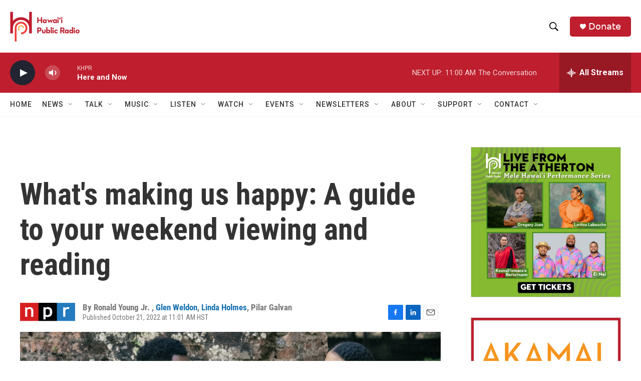

--- FILE ---
content_type: text/html; charset=utf-8
request_url: https://www.google.com/recaptcha/api2/aframe
body_size: 268
content:
<!DOCTYPE HTML><html><head><meta http-equiv="content-type" content="text/html; charset=UTF-8"></head><body><script nonce="fIkgXixmg8Z2WLRK-pPCJg">/** Anti-fraud and anti-abuse applications only. See google.com/recaptcha */ try{var clients={'sodar':'https://pagead2.googlesyndication.com/pagead/sodar?'};window.addEventListener("message",function(a){try{if(a.source===window.parent){var b=JSON.parse(a.data);var c=clients[b['id']];if(c){var d=document.createElement('img');d.src=c+b['params']+'&rc='+(localStorage.getItem("rc::a")?sessionStorage.getItem("rc::b"):"");window.document.body.appendChild(d);sessionStorage.setItem("rc::e",parseInt(sessionStorage.getItem("rc::e")||0)+1);localStorage.setItem("rc::h",'1769716832912');}}}catch(b){}});window.parent.postMessage("_grecaptcha_ready", "*");}catch(b){}</script></body></html>